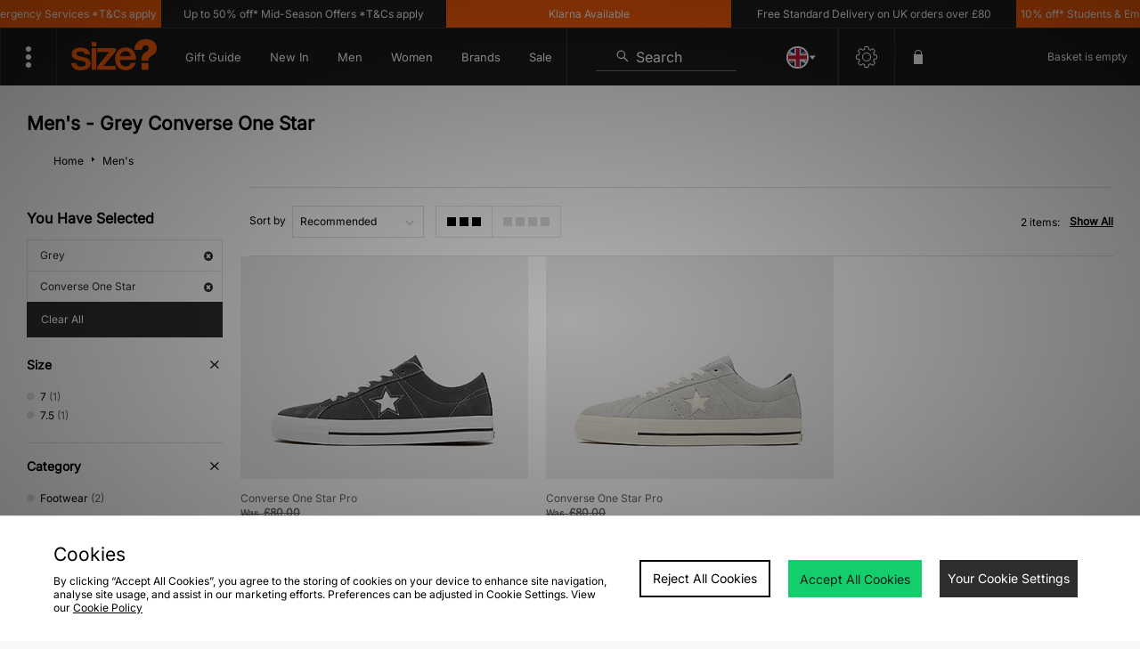

--- FILE ---
content_type: text/css
request_url: https://size-client-resources.s3.amazonaws.com/assets/css/global_fixes_oi.css?v=1.1
body_size: 28895
content:
/*=======

11.12.2015
Supplementary style sheet that affect global elements
**UPDATE 08.06.2016**
Now contains nav.css and home.css

author: Mark Fletcher
mark.fletcher@size.co.uk


Reduced by Dave Oliver

========*/

body,
html {
    background-color: #F8F8F8;
}


/*
=
=
=
=
=
=

======================= FIXES ===============================*/

.productItemMethods li {
    font-size: 10px;
    color #666;
    font-weight: 600;
    padding: 4px 8px 0px 52px;
    min-height: 42px;
    line-height: 20px;
}

.btn.btn-level1 {
    font-family: 'Open Sans';
    font-weight: normal;
    background-color: #13ce6b;
    border-color: #13ce6b;
}

#quickDetails .itemPrices span {
    border-bottom: 0;
    font-size: 16px;
    line-height: 130%;
    font-family: 'Open Sans';
}

#breads {
    padding: 20px 30px 0;
    border: 0 none;
    background-color: #FFF;
}

.itemPrices span {
    font-size: 21px;
    font-family: 'Open Sans';
}

.peerius-name {
    display: block;
    margin-bottom: -6px;
    color: #666666;
    font-family: Verdana, Arial, sans-serif;
    font-size: normal;
    font-size: 12px;
    line-height: 16px;
}

.peerius-itemPrice {
    display: block;
    float: left;
    font-weight: 500;
    margin-right: 5px;
    font-family: Verdana, Arial, sans-serif;
}

=======================GLOBAL===============================*/ strong {
    font-weight: 700;
}

.h400 {
    height: 400px !important;
}

.hidden {
    opacity: 0;
}

#productGallery .hidden {
    opacity: 1;
}

.visible {
    opacity: 1;
    visibility: visible;
}

a:hover {
    cursor: pointer;
}

#dark {
    color: #333333!important;
    font-family: proxima-nova-extrabold;
}

#light {
    color: #ffffff!important;
    font-family: proxima-nova-extrabold;
}

@import url(https://fonts.googleapis.com/css?family=Permanent+Marker);
.gradient-overlay {
    width: 100%;
    height: 100%;
    background: -moz-linear-gradient(top, rgba(0, 0, 0, 0) 0%, rgba(0, 0, 0, 0) 40%, rgba(0, 0, 0, 0.45) 99%, rgba(0, 0, 0, 0.45) 100%);
    /* FF3.6-15 */
    background: -webkit-linear-gradient(top, rgba(0, 0, 0, 0) 0%, rgba(0, 0, 0, 0) 40%, rgba(0, 0, 0, 0.45) 99%, rgba(0, 0, 0, 0.45) 100%);
    /* Chrome10-25,Safari5.1-6 */
    background: linear-gradient(to bottom, rgba(0, 0, 0, 0) 0%, rgba(0, 0, 0, 0) 40%, rgba(0, 0, 0, 0.45) 99%, rgba(0, 0, 0, 0.45) 100%);
    /* W3C, IE10+, FF16+, Chrome26+, Opera12+, Safari7+ */
    filter: progid: DXImageTransform.Microsoft.gradient( startColorstr='#00000000', endColorstr='#a6000000', GradientType=0);
    /* IE6-9 */
    background-blend-mode: multiply;
}

.primary_shop {
    text-transform: none;
    border: 3px solid #ffffff;
    background: transparent;
    color: #ffffff;
    font-family: 'Open Sans', Arial, sans-serif;
    font-size: 18px;
    padding: 14px 20px;
    display: block;
    text-align: center;
    width: auto;
    /* box-shadow: 0 1px 3px rgba(0,0,0,0.12), 0 1px 2px rgba(0,0,0,0.24); */
    transition: all 0.3s cubic-bezier(.25, .8, .25, 1);
    margin: 0;
    box-sizing: border-box;
    float: left;
}

.standard-video-wrapper .primary_shop {
    top: -80px;
    margin-right: 20px;
    left: 30px;
}

.primary_shop.black {
    border: 3px solid #333333;
    background: transparent;
    color: #333333;
    margin-bottom: 10px;
}

.primary_shop:hover
/*, .mainBANNER:hover .primary_shop*/

{
    background: #ffffff;
    color: #333333;
    box-shadow: 0 14px 28px rgba(0, 0, 0, 0.25), 0 10px 10px rgba(0, 0, 0, 0.22);
    z-index: 3;
}

.primary_shop.black:hover
/*, .mainBANNER:hover .primary_shop.black:hover*/

{
    background: #333333;
    color: #ffffff;
    box-shadow: 0 14px 28px rgba(0, 0, 0, 0.25), 0 10px 10px rgba(0, 0, 0, 0.22);
    z-index: 3;
}

.primary_shop_black {
    text-transform: none;
    border: 3px solid #000000;
    background: transparent;
    color: #000000;
    font-family: 'Open Sans', Arial, sans-serif;
    font-size: 18px;
    padding: 14px 20px;
    display: block;
    text-align: center;
    width: auto;
    /* box-shadow: 0 1px 3px rgba(0,0,0,0.12), 0 1px 2px rgba(0,0,0,0.24); */
    transition: all 0.3s cubic-bezier(.25, .8, .25, 1);
    margin: 0;
    box-sizing: border-box;
    float: left;
    margin: 10px;
    bottom: 20px;
}


/*
=
=
=
=
=
===================== DROP DOWN NAV formely nav.css ==========================*/


/*====== State change attributed to // basket.js // =========*/

.nav-down {
    opacity: 1;
}

.nav-up {
    opacity: 0.5;
}


/*====== SPECIAL CALLOUT IN DROPDOWN =========*/

ul.special_callout {
    display: block;
    position: relative;
    background: #111111;
    top: 100px;
}

ul.special_callout_two {
    display: block;
    position: relative;
    background: #111111;
    top: 20px;
    padding: 12px 12px !important;
    margin-top: 10px !important;
}

ul.special_callout.women_summer {
    display: block;
    position: relative;
    background: #111111;
    top: 100px;
}

.special_callout li.content_spot {
    padding: 20px 20px;
}

.content_spot a {
    font-size: 18px !important;
    font-weight: 100;
    font-family: 'Open Sans', Arial, sans-serif !important;
    color: #ffffff !Important;
}

#dropNav.navDesktop>div>ul>li>ul>li.category_head>ul>li.content_spot a:hover {
    background-color: transparent !important;
}


/* USP */


/* Monetate USP */

#uspAll .maxWidth a span.customUSP {
    display: block!important;
    font-size: 13px;
}

.customUSP {
    text-align: center;
    padding: 10px 0px;
    color: white;
}

.customUSP h4 {
    font-family: 'Open Sans', Arial, sans-serif!important;
    font-size: 15px!important;
}

.customUSP strong {
    font-family: 'Open Sans', Arial, sans-serif!important;
}

.customUSP br {}


/* Head Navigation */

li.empty {
    display: none !important;
}


/*#dropNav > div > ul > li.navigation-sale-item {margin-right: 10%;}*/

#footerbar #scrollToTop {
    position: relative;
    background-color: #CACACA !important;
    border-color: #CACACA !important;
    left: -20px;
    height: 50px;
    line-height: 50px;
    z-index: 0;
    transition: all 0.2s;
    -webkit-transition: all 0.2s;
    color: #FFF;
    text-align: center;
    font-family: 'Open Sans', Arial, sans-serif;
    font-size: 16px;
    font-weight: 900;
    float: right;
}

.featuredBlog .featuredBlogText>h2 {
    padding: 10px 0px;
    font-size: 27px;
    line-height: 27px;
    font-family: 'Open Sans', Arial, sans-serif !important;
}


/*
=
=
=
=
=
===================== PLP ========================================*/


/*
=
=
=
=
=
===================== FRED HOPPER BANNERS =========================================*/

.fhLinks ul li a {
    margin: 0;
    border-radius: 2px;
    box-shadow: 0 1px 3px rgba(0, 0, 0, 0.12), 0 1px 2px rgba(0, 0, 0, 0.24);
    transition: all 0.3s cubic-bezier(.25, .8, .25, 1);
    border: 0 none;
}

.fhLinks ul li a:hover {
    box-shadow: 0 14px 28px rgba(0, 0, 0, 0.25), 0 10px 10px rgba(0, 0, 0, 0.22);
    z-index: 3;
    border: 0 none;
}

.brand .count {
    float: left;
    color: #555;
    font-size: 13px;
    margin: 17px 0px 0px 0px;
}

.brand .count span {
    font-family: 'Open Sans', Arial, sans-serif;
    font-size: 13px;
}


/*===== FH video =====*/

.fhvideo {
    height: 400px !important;
}


/*================================ BRANDS ================================*/


/*.fhTEST {display: none !important;}*/


/*===== 10 Deep =====*/

.fhBox.tendeep {
    background: url('https://10deep.com/lookbook/sp14victory/assets/images/S14Victory/VCTRYs14-001.jpg') no-repeat;
    background-size: cover;
    background-position: center right!important;
}


/*===== align =====*/

.fhBox.align {
    display: none !important;
    background: url('https://size-client-resources.s3.amazonaws.com/assets/pages/plp-banners/brand/ALIGN.jpg') no-repeat;
    background-size: cover;
    background-position: center right!important;
}


/*===== adidas Originals =====*/

.fhBox.adidas_originals {
    background: url('https://size-client-resources.s3.amazonaws.com/assets/pages/plp-banners/brand/ADIDAS_ORIGINALS.jpg') no-repeat;
    background-size: cover;
    background-position: center right!important;
}


/*===== Alpha Industries =====*/

.fhBox.alpha_industries {
    background: url('https://size-client-resources.s3.amazonaws.com/assets/pages/plp-banners/brand/ALPHA_INDUSTRIES.jpg') no-repeat;
    background-size: cover;
    background-position: center right!important;
}


/*===== ASICS =====*/

.fhBox.asics {
    background: url('https://size-client-resources.s3.amazonaws.com/assets/pages/plp-banners/brand/ASICS.jpg') no-repeat;
    background-size: cover;
    background-position: center right!important;
}


/*===== Carhartt WIP =====*/

.fhBox.carharttwip {
    background: url('https://size-client-resources.s3.amazonaws.com/assets/pages/plp-banners/brand/CARHARTT_WIP.jpg') no-repeat;
    background-size: cover;
    background-position: center right!important;
}

.fhBox.carharttwip .fhLinks ul {
    float: right !important;
}


/*===== Converse =====*/

.fhBox.converse {
    background: url('https://size-client-resources.s3.amazonaws.com/assets/pages/plp-banners/brand/CONVERSE.jpg') no-repeat;
    background-size: cover;
    background-position: center right!important;
}


/*===== Fjallraven =====*/

.fhBox.fjallraven {
    background: url('https://size-client-resources.s3.amazonaws.com/assets/pages/plp-banners/brand/FJALLRAVEN.jpg') no-repeat;
    background-size: cover;
    background-position: center right!important;
}


/*===== Fred Perry =====*/

.fhBox.fred_perry {
    background: url('https://size-client-resources.s3.amazonaws.com/assets/pages/plp-banners/brand/FRED_PERRY.jpg') no-repeat;
    background-size: cover;
    background-position: center right!important;
}


/*===== Jason Markk =====*/

.fhBox.jason_markk {
    background: url('https://size-client-resources.s3.amazonaws.com/assets/pages/plp-banners/brand/JASON_MARKK_a.jpg') no-repeat;
    background-size: cover;
    background-position: center right!important;
}


/*===== Jordan =====*/

.fhBox.jordan {
    background: url('https://size-client-resources.s3.amazonaws.com/assets/pages/plp-banners/brand/JORDAN.jpg') no-repeat;
    background-size: cover;
    background-position: center right!important;
}


/*===== Levi's =====*/

.fhBox.levis {
    background: url('https://size-client-resources.s3.amazonaws.com/assets/pages/plp-banners/brand/LEVIS.jpg') no-repeat;
    background-size: cover;
    background-position: center right!important;
}


/*===== New Balance =====*/

.fhBox.new_balance {
    background: url('https://size-client-resources.s3.amazonaws.com/assets/pages/plp-banners/brand/NEW_BALANCE.jpg') no-repeat;
    background-size: cover;
    background-position: center right!important;
}


/*===== New Era =====*/

.fhBox.new_era {
    background: url('https://size-client-resources.s3.amazonaws.com/assets/pages/plp-banners/brand/NEW_ERA_b.jpg') no-repeat;
    background-size: cover;
    background-position: center right!important;
}


/*===== Nike =====*/

.fhBox.nike {
    background: url('https://size-client-resources.s3.amazonaws.com/assets/pages/plp-banners/brand/NIKE.jpg') no-repeat;
    background-size: cover;
    background-position: center right!important;
}


/*===== Nike SB =====*/

.fhBox.nikesb {
    background: url('https://size-client-resources.s3.amazonaws.com/assets/pages/plp-banners/brand/NIKE_SB.jpg') no-repeat;
    background-size: cover;
    background-position: center right!important;
}


/*===== PUMA =====*/

.fhBox.puma {
    background: url('https://size-client-resources.s3.amazonaws.com/assets/pages/plp-banners/brand/PUMA.jpg') no-repeat;
    background-size: cover;
    background-position: center right!important;
}


/*===== Reebok =====*/

.fhBox.reebok {
    background: url('https://size-client-resources.s3.amazonaws.com/assets/pages/plp-banners/brand/REEBOK.jpg') no-repeat;
    background-size: cover;
    background-position: center right!important;
}


/*===== StÃ¼ssy =====*/

.fhBox.stussy {
    background: url('https://size-client-resources.s3.amazonaws.com/assets/pages/plp-banners/brand/STUSSY.jpg') no-repeat;
    background-size: cover;
    background-position: center right!important;
}


/*===== Timberland =====*/

.fhBox.timberland {
    background: url('https://size-client-resources.s3.amazonaws.com/assets/pages/plp-banners/brand/TIMBERLAND.jpg') no-repeat;
    background-size: cover;
    background-position: center right!important;
}


/*===== The North Face =====*/


/*.fhBox.the_north_face {background: url('https://size-client-resources.s3.amazonaws.com/assets/pages/plp-banners/brand/THE_NORTH_FACE.jpg') no-repeat; background-size: cover;}*/


/*===== Vans =====*/

.fhBox.vans {
    background: url('https://size-client-resources.s3.amazonaws.com/assets/pages/plp-banners/brand/VANS.jpg') no-repeat;
    background-size: cover;
    background-position: center right!important;
}


/*===== adidas Originals Gazelle =====*/

div.fhBox.adidas_gazelle {
    background: url('https://size-client-resources.s3.amazonaws.com/assets/pages/plp-banners/brand/ADIDAS_GAZELLE.jpg') no-repeat;
    background-size: cover;
}


/*================================ CAMPAIGN ================================*/

.fhBox.jordandeadstock {
    background: url('https://size-client-resources.s3.amazonaws.com/assets/pages/plp-banners/campaign/JORDAN_DEADSTOCK.jpg') no-repeat;
    background-size: cover;
    background-position: center right!important;
}

.fhBox.leisure_footwear {
    background: url('https://size-client-resources.s3.amazonaws.com/assets/pages/plp-banners/category/LEISURE_FOOTWEAR.jpg') no-repeat;
    background-size: cover;
    background-position: center right!important;
}

.fhBox.latest_footwear {
    background: url('https://size-client-resources.s3.amazonaws.com/assets/pages/plp-banners/category/LATEST_FOOTWEAR.jpg') no-repeat;
    background-size: cover;
    display: none !important;
}


/*===== LAST PAIRS =====*/

div.fhBox.last_pairs {
    background: url('https://size-client-resources.s3.amazonaws.com/assets/pages/plp-banners/campaign/LAST_PAIRS.jpg') no-repeat;
    background-size: cover;
    background-position: center right!important;
}

.last_pairs .fhBackgound {
    background: transparent!important;
}

.last_pairs h1.fhTitle {
    color: #f65557 !important;
    text-transform: uppercase;
    font-weight: 900;
    letter-spacing: 0.5rem;
}

.fhBox.beyond_the_sea {
    background: url('https://size-client-resources.s3.amazonaws.com/assets/pages/plp-banners/campaign/BEYOND_THE_SEA.jpg') no-repeat;
    background-size: cover;
}

.fhBox.ale_brown {
    background: url('https://size-client-resources.s3.amazonaws.com/assets/pages/plp-banners/campaign/ALE_BROWN.jpg') no-repeat;
    background-size: cover;
}

.fhBox.women {
    display: none !important;
}


/*===== Autumn Staples =====*/

.autumn_staples {
    background: url('https://size-client-resources.s3.amazonaws.com/assets/pages/plp-banners/brand/AUTUMN_STAPLES.jpg') no-repeat;
    background-size: cover;
    background-position: center right!important;
}


/*===== Christmas =====*/

.christmas {
    background: url('https://size-client-resources.s3.amazonaws.com/assets/pages/plp-banners/campaign/CHRISTMAS.jpg') no-repeat !important;
    background-size: cover !important;
    background-position: center right!important;
}


/*===== Sale =====*/


/*.sale_16 {background: url('https://mesh-uploads-legacy.s3.amazonaws.com/mesh-control/c4c1dd092476475999dd4c447f0d5259_PLP_sale.jpg') no-repeat !important; background-size: cover !important;  background-position: center center!important;}*/


/*===== Restocks =====*/

.restocks {
    background: url('https://size-client-resources.s3.amazonaws.com/assets/pages/plp-banners/campaign/plp_restocks.jpg') no-repeat !important;
    background-size: cover !important;
    background-position: center right!important;
}


/*===== Vintage Runners =====*/

.vintage {
    background: url('https://size-client-resources.s3.amazonaws.com/assets/pages/plp-banners/campaign/plp_vintage.jpg') no-repeat !important;
    background-size: cover !important;
    background-position: center right!important;
}


/*===== Modern Comfort =====*/

.modern {
    background: url('https://size-client-resources.s3.amazonaws.com/assets/pages/plp-banners/campaign/plp_modern.jpg') no-repeat !important;
    background-size: cover !important;
    background-position: center right!important;
}


/*===== Spring =====*/

.spring {
    background: url('https://size-client-resources.s3.amazonaws.com/assets/pages/plp-banners/campaign/plp_spring.jpg') no-repeat !important;
    background-size: cover !important;
    background-position: center right!important;
}


/*================================ HERO ================================*/


/*===== HERO FIX for the pages after the 1st ======*/

.fhBox>.fhContent>.fhText {
    display: none !important;
}

.fhBox>.fhContent>.fhLinks {
    display: none !important;
}

.fhBox.sale>.fhContent>.fhLinks {
    display: block !important;
}

.fhBox.HERObanner {
    min-height: 50px;
}


/*===== SALE =====*/

.fhBox.sale {
    background: #ee7723;
    height: 340px !important;
}

.fhBox.sale h1.fhTitle {
    color: #ffffff;
}

div.fhBox.sale .fhImage {
    display: block;
    float: left;
    left: 0px;
    top: 15px;
    position: absolute;
}

div.fhBox.sale .fhImage img {
    width: 400px;
    margin-top: 50px;
}


/*
/*
=
=
=
=
========================================================================== VIDEO STYLES ========================================================================================*/

.video-on {
    display: none !important;
}

@-moz-document url-prefix() {
    video#background-video {
        position: absolute;
        top: 50%;
        left: 50%;
        transform: translate(-50%, -50%);
        min-width: 100%;
        min-height: 100%;
        width: auto;
        height: auto;
        z-index: 1;
        background: transparent !important;
        width: initial;
        height: initial;
    }
    .fixed-wrapper-623px #background-video {
        position: relative;
    }
}

video#background-video {
    height: 100%;
    width: 100%;
    object-fit: cover;
    right: 0;
    bottom: 0;
    background-size: cover;
    overflow: hidden;
    background: url('https://size-client-resources.s3.amazonaws.com/assets/pages/experiments/align_image.png') no-repeat center center;
    background: none !important;
}

.standard-video-wrapper {
    height: 100%;
    width: 100%;
    background-size: cover;
    overflow: hidden;
}

.fixed-wrapper-623px {
    max-width: 623px;
    height: 344px;
    overflow: hidden;
}

#vidSound {
    background: url('https://size-client-resources.s3.amazonaws.com/assets/pages/experiments/sound_mute.png');
    background-size: cover;
    display: block;
    width: 30px;
    height: 30px;
    position: relative;
    top: -40px;
    float: right;
    right: 15px;
    cursor: pointer;
}

#vidSound.sound-active {
    background: url('https://size-client-resources.s3.amazonaws.com/assets/pages/experiments/sound_on.png');
    background-size: cover;
}


/*
=
=
=
=
=============================== FOOTER ====================================*/


/*====== BLOG =========*/

.featuredBlogText h3 {
    font-weight: 300;
    font-size: 36px;
    padding: 15px 0;
    line-height: 34px;
    font-size: 40px;
    margin: 20px 0px 20px 0px;
    font-weight: 100;
    font-family: 'Open Sans', Arial, sans-serif;
    line-height: 1em;
}

.featuredBlog a {
    -webkit-transition: all .4s linear;
    transition: all .4s linear;
}

.featuredBlog a:hover {
    -webkit-transition: all .4s linear;
    transition: all .4s linear;
    background-color: #ffffff;
    color: #333333;
}


/*====== HELP =========*/


/*.footerbox .helpDesk a i {
    background: url(../img/icons/em.png) #000 no-repeat 3px 15px;
    background-size: 20px;
}*/

.helpDesk a.email i img {
    display: none;
}

.helpDesk a.email i {
    background: url('https://size-client-resources.s3.amazonaws.com/assets/pages/img/icons/em.png') #ffffff no-repeat 9px 9px;
    background-size: 29px;
}


/*
=
=
=
=
=
===================== HOME PAGE formely home.css =========================================*/


/*====== HERO BANNER =========*/


/*.mainBANNER a:hover {
}

.mainBANNER span {
    text-transform: none;
    border: 3px solid #ffffff;
    background-color: transparent;
    background-color: rgba(0,0,0,0.5);
    color: #ffffff;
    font-family: 'Open Sans', Arial, sans-serif;
    font-size: 14px;
    padding: 15px 20px;
    display: block;
    text-align: center;
    width: auto;
    border-radius: 2px;
    box-shadow: 0 1px 3px rgba(0,0,0,0.12), 0 1px 2px rgba(0,0,0,0.24);
    transition: all 0.3s cubic-bezier(.25,.8,.25,1);
    margin: 0;
    box-sizing: border-box;
    float: left;
}

.mainBANNER:hover span{
    box-shadow: 0 14px 28px rgba(0,0,0,0.25), 0 10px 10px rgba(0,0,0,0.22);
    z-index: 3;
    color: #ffffff;
    background-color: rgba(0,0,0,0.8);
}*/

.cb-outer .cb-links a {
    text-transform: none;
    border: 3px solid #ffffff;
    background: transparent;
    color: #ffffff;
    font-family: 'Open Sans', Arial, sans-serif;
    font-size: 18px;
    padding: 15px 20px;
    display: block;
    text-align: center;
    width: auto;
    transition: all 0.3s cubic-bezier(.25, .8, .25, 1);
    margin: 0;
    box-sizing: border-box;
    float: left;
    margin-right: 20px;
}

.cb-outer .cb-links a:hover {
    background: #ffffff;
    color: #333333;
    box-shadow: 0 14px 28px rgba(0, 0, 0, 0.25), 0 10px 10px rgba(0, 0, 0, 0.22);
    z-index: 3;
}

.fullBANnew .primary_shop {
    left: 30px;
    bottom: 20px;
    margin-right: 20px;
}


/*====== NEW IN =========*/

li.listItem .itemTitle a {
    color: #666;
    font-size: 12px;
}

li.listItem .itemInformation {
    margin: 10px 0 40px 0 !important;
}

li.listItem .itemPrice .pri {
    font-weight: bold;
    color: #333333;
}

div#featured .featuredListHold .productList>a {
    text-transform: none;
    background: #fff;
    font-family: 'Open Sans', Arial, sans-serif;
    font-size: 14px;
    padding: 15px 20px;
    display: block;
    text-align: center;
    border-radius: 2px;
    box-shadow: 0 1px 3px rgba(0, 0, 0, 0.12), 0 1px 2px rgba(0, 0, 0, 0.24);
    transition: all 0.3s cubic-bezier(0.25, 0.8, 0.25, 1);
    box-sizing: border-box;
    border: 0px;
    line-height: 20px;
    margin-bottom: -6px;
    margin: 50px auto 100px;
    width: 150px;
    color: #333;
    left: 0px;
    height: auto;
    font-weight: 400;
}

div#featured .featuredListHold .productList>a:hover {
    box-shadow: 0 14px 28px rgba(0, 0, 0, 0.25), 0 10px 10px rgba(0, 0, 0, 0.22);
    color: #333;
    background-color: #fff;
    z-index: 3;
}


/*====== THIS WEEK // SELECTED =========*/

.thisWeek {
    max-width: 1180px!important;
    margin: 0px auto;
    padding-bottom: 10px;
    display: block;
    font-size: 20px;
    line-height: 24px;
    overflow: hidden;
    box-sizing: border-box;
    padding-left: 20px;
    padding-right: 0;
}

.thisWeek h2 {
    margin: 30px 0px 20px 0px;
    padding-bottom: 10px;
    display: block;
    font-size: 27px;
    font-weight: inherit;
    line-height: 24px;
}

.home_col3 {
    width: 33.3%;
    float: left;
    display: block;
    padding: 0 20px 50px 0;
    margin: 0;
    box-sizing: border-box;
}

.home_col3 {}

.home_col3 span {
    width: 100%;
    height: auto;
    margin: 0px 0px 50px 0px;
    display: block;
    float: left;
}

.homeStory a {
    font-size: 14px !important;
    padding: 10px 20px !important;
    margin: 0px 0px 0px 15px;
}

.homeStory a:hover {
    box-shadow: 0 14px 28px rgba(0, 0, 0, 0.25), 0 10px 10px rgba(0, 0, 0, 0.22);
    z-index: 3;
}


/*.homeStory a.shop_home {
    color: #333333;
    margin-right: 0px;
}



.homeStory a.read_home {
    color: #888888;
    margin-left: 10px;
}*/

.homeStory a.shop_home:hover {}

.homeStory a.read_home:hover {
    background-color: #00ACDC;
    color: #ffffff;
}

.homeStory p {
    margin: 0px 0px 20px 15px;
    width: 70%;
    color: #555555;
    line-height: 1.8em;
    font-size: 12px;
}

.homeStory h4 {
    font-size: 34px;
    margin: 20px 0px 20px 15px;
    width: 70%;
    font-weight: 100;
    color: #333333;
    font-family: 'Open Sans', Arial, sans-serif;
    line-height: 1em;
}

#featured ul#list>a {
    text-transform: none;
    background: transparent;
    font-family: 'Open Sans', Arial, sans-serif;
    font-size: 14px;
    padding: 15px 20px;
    display: block;
    text-align: center;
    border-radius: 2px;
    box-shadow: 0 1px 3px rgba(0, 0, 0, 0.12), 0 1px 2px rgba(0, 0, 0, 0.24);
    transition: all 0.3s cubic-bezier(.25, .8, .25, 1);
    box-sizing: border-box;
    border: 3px solid #dddddc;
    line-height: 20px;
    margin-bottom: -6px;
    margin: 50px auto 100px;
    width: 150px;
    text-align: center;
    color: #858585;
    left: 0px;
    height: auto;
    font-weight: 400;
}

#featured ul#list>a.featMens:hover {
    box-shadow: 0 14px 28px rgba(0, 0, 0, 0.25), 0 10px 10px rgba(0, 0, 0, 0.22);
    color: #777777;
    border-color: ##ccc;
    z-index: 3;
}

@media (max-width: 768px) {
    .home_col3 {
        width: 50%;
    }
    .homeStory {
        font-size: 80% !important;
    }
    .homeStory h4 {
        font-size: 30px !important;
    }
    .ipad_hide {
        display: none !important;
    }
}

@media (max-width: 450px) {
    .home_col3 {
        width: 90%;
        margin: 0px 20px 50px 20px;
    }
    .mob_hide {
        display: none !important;
    }
}


/*====== BANNER SEPERATORS [OLD] =========*/


/*====== BANNER SEPERATORS [ALWAYS OPEN] =========*/

a.fullBANnew {
    display: block;
}

a.fullBANnew:hover {
    cursor: pointer;
}

.fullBAN {
    margin: 0 0 50px;
    display: block;
    height: 300px;
    overflow: hidden;
    background-color: #ffffff;
    position: relative;
    -webkit-transition: all .4s linear;
    transition: all .4s linear;
    background-position: center;
    background-size: cover;
}

.fullBAN h2 {
    line-height: 100%;
    font-size: 40px;
    color: #ffffff;
    text-transform: none;
    padding: 0 33% 10px 0;
    font-family: 'Open Sans', Arial, sans-serif;
    width: 100%;
    margin: 170px 0px 20px 30px;
}

.fullBAN span {
    left: 30px;
    top: -15px;
}


/*====== VIDEO BANNER SEPERATORS [ALWAYS OPEN] =========*/

.standard-video-wrapper h2 {
    line-height: 100%;
    font-size: 40px;
    color: #ffffff;
    text-transform: none;
    padding: 0 33% 10px 0;
    font-family: 'Open Sans', Arial, sans-serif;
    width: 100%;
    margin: 0px 0px 0px 30px;
    position: absolute;
    bottom: 0px;
}

.standard-video-wrapper h2 span {
    display: block;
    border: 3px solid #FFF;
    padding: 11px 15px;
    font-size: 14px;
    font-family: 'Open Sans', Arial, sans-serif;
    color: #FFF;
    text-decoration: none;
    font-weight: 700;
    -webkit-transition: all .4s linear;
    transition: all .4s linear;
    margin: 20px 0px 20px 0px;
    max-width: 70px;
    line-height: 100%;
}


/*Home Page*/

#homePageContent .maxWidth {
    max-width: 100%!important;
}

#featured .maxWidth {
    max-width: 1200px!important;
}


/*span.fullBANnew a#fullBannerLink1, span.fullBANnew a#fullBannerLink2 {bottom: 70px;}*/

span.fullBANnew .standard-video-wrapper h2 {
    bottom: 80px;
}


/*====== VIDEO BANNER -- MAIN =========*/

.standard-video-wrapper h2.vidTitle {
    bottom: 80px;
}

.standard-video-wrapper span.vidCTA {
    bottom: 80px;
    left: 30px;
}


/*===================== END HOME PAGE formely home.css ===================================*/

--- FILE ---
content_type: text/css
request_url: https://size-client-resources.s3.amazonaws.com/assets/css/usp_nav_style.css?v=2.5
body_size: 7303
content:
div#main {
    background-color: #fff;
}

#headBot {
    height: 4rem!important;
    background-color: #1b1b1b;
    width: 100%;
    display: flex;
    flex-direction: row;
    justify-content: space-between;
    align-items: center;
}

#headTop section#userMenuContainer {
    display: none;
}

#headBot .logo {
    position: relative!important;
    left: unset!important;
    right: unset!important;
    height: inherit;
    display: flex;
    justify-content: center;
    align-items: center;
    padding: 1rem;
}

#headBot .logo img {
    object-fit: contain;
}

ul#nav-menu {
    color: #fff;
    display: flex;
    z-index: 2;
    flex-direction: row;
    justify-content: space-between;
    height: inherit;
    align-items: center;
    padding: unset;
    width: fit-content;
    border-right: 1px solid #333333;
}

#nav-menu .level0>a {
    font-size: 0.8rem;
    color: #fff;
    white-space: nowrap;
}

div#searchButton {
    position: relative;
    bottom: unset;
    top: unset;
    left: unset;
    right: unset;
    display: flex;
    flex-direction: row;
    align-items: center;
    justify-content: flex-start;
    width: 100%;
    height: 2rem;
    border-bottom: 1px solid #6b6b6b;
    margin: 0 2rem;
}

div#basket {
    position: relative;
    top: unset;
    left: unset;
    right: unset;
    bottom: unset;
    height: inherit;
    background-color: unset;
}

div#head {
    z-index: 10;
    position: fixed;
    width: 100%;
    top: 0;
}

#headBot .level0 {
    list-style: none;
    padding: 1rem 2rem;
    height: inherit;
    display: flex;
    justify-content: center;
    align-items: center;
    flex-wrap: nowrap;
}

path#SEARCH {
    fill: #fff;
}

div#featured {
    display: none;
}

#basket span.bskt {
    height: inherit;
    display: flex;
    flex-direction: row;
    justify-content: space-between;
    align-items: center;
}

div#basket .bskt:before {
    top: unset;
    left: unset;
    position: relative;
}

div#basket>.bskt a.basketButton {
    background-color: unset;
}

.CTATEST {
    height: 50px;
    background-color: #000;
    width: 100%;
    color: #fff;
    display: flex;
    flex-direction: row;
    justify-content: space-between;
    padding: 1rem;
}

.CTATEST img {
    height: 25px;
}

.level0>ul {
    position: fixed;
    top: 4rem;
    left: 0;
    background-color: #1b1b1b;
    width: 100vw;
    bottom: unset;
    right: unset;
    visibility: hidden;
    transition: 0.5s;
    opacity: 0;
}

.level0:hover>ul {
    visibility: visible;
    transition: 0.5s;
    opacity: 1;
}

#usp-slider {
    width: 100%;
    overflow: hidden;
    background-color: #1f1f1f;
    border-bottom: 1px solid #333;
}

.usp-wrapper {
    width: intrinsic;
    /* Safari/WebKit uses a non-standard name */
    width: -moz-max-content;
    /* Firefox/Gecko */
    width: -webkit-max-content;
    /* Chrome */
    width: max-content;
    animation-name: uspAnimation;
    animation-duration: 32s;
    animation-iteration-count: infinite;
    animation-timing-function: linear;
    display: flex;
}

header div#head .maxWidth #headTop {
    height: 2rem;
}

section#userMenuContainer {
    height: inherit;
    background-color: #1b1b1b;
    border-bottom: 1px solid #333333;
    display: flex;
    flex-direction: row;
    justify-content: flex-end;
}

div#usermenu {
    position: relative;
    height: inherit;
    right: unset;
    left: unset;
    top: unset;
    bottom: unset;
    padding: unset;
    display: flex;
    justify-content: flex-end;
    align-items: center;
    float: unset;
    width: fit-content;
    background-color: unset;
    flex-direction: column;
    border: unset;
}

div#usermenu a {
    height: inherit;
    line-height: 2rem;
    white-space: nowrap;
}

.usp-slider {
    width: 25vw;
    text-align: center;
    padding: 0.5rem 0;
}

@keyframes uspAnimation {
    0% {
        margin-left: 0%;
    }
    100% {
        margin-left: -100%;
    }
}

div#services-container {
    width: 4rem;
    height: 4rem;
    display: flex;
    flex-direction: column;
    justify-content: center;
    align-items: center;
    padding: 1.5rem;
    border-left: 1px solid #333;
    border-right: 1px solid #333;
}

#services-container>img {
    width: 1.5rem;
    height: 1.5rem;
}

.services-dropdown {
    background-color: #1b1b1b;
    position: absolute;
    top: 4rem;
    padding: 1rem;
    border-top: 1px solid #333333;
    visibility: hidden;
    opacity: 0;
    transition: 0.5s;
}

div#services-container:hover .services-dropdown {
    visibility: visible;
    opacity: 1;
    transition: 0.5s;
}

#main {
    padding-top: 6rem;
}

#dropNav {
    display: none;
}

#services-container:hover>img {
    transition: 1s;
    transform: rotate(90deg);
}

#services-container>img {
    transition: 1s;
}

.nav-dropdown {
    visibility: hidden;
    opacity: 0;
    transition: 0.5s;
    position: fixed;
    left: 0;
    top: 6rem;
    background-color: #1b1b1bf7;
    width: 100%;
    display: flex;
    flex-direction: row;
    justify-content: center;
    align-items: flex-start;
    padding: 3rem 10rem;
    border-top: 1px solid #333;
}

.level0:hover .nav-dropdown {
    visibility: visible;
    opacity: 1;
    transition: 0.5s;
}

ul.nav-section {
    width: calc(100%/5);
    list-style: none;
    display: flex;
    flex-direction: column;
    align-items: flex-start;
    margin: 0 1rem 0 0;
    border-right: 1px solid #333;
    padding: unset;
}

img.section-content-img {
    width: 100%;
}

li.section-header {
    font-size: 1rem;
    margin-bottom: 1rem;
    font-weight: 600;
}

li.section-link {
    font-size: 1rem;
    text-align: initial;
}

li.section-link:hover,
#usermenu>a:hover {
    color: #ff600b;
}

li.level0:hover>a {
    color: #ff600b!important;
}

li.sectionsplit {
    display: flex;
    flex-direction: row;
    justify-content: space-between;
    align-items: flex-start;
    text-align: left;
    width: 100%;
}

ul.nav-subsection {
    list-style: none;
    padding: unset;
    width: 50%;
}

#more-container>img {
    width: 1.5rem;
    height: 1.5rem;
    transition: 0.5s;
}

div#more-container {
    width: 4rem;
    height: 4rem;
    display: flex;
    flex-direction: column;
    justify-content: center;
    align-items: center;
    padding: 1.5rem;
    border-left: 1px solid #333;
    border-right: 1px solid #333;
}

#more-container:hover img {
    transform: rotate(90deg);
    transition: 0.5s;
}

.more-dropdown {
    background-color: #1b1b1bf7;
    position: fixed;
    top: 4rem;
    padding: 1rem;
    border-top: 1px solid #333333;
    visibility: hidden;
    opacity: 0;
    transition: 0.5s;
    display: flex;
    flex-direction: column;
    justify-content: flex-start;
    align-items: flex-start;
    text-align: left;
    top: 6rem;
    left: 0;
}

#more-container a {
    padding: 1rem;
    font-size: 0.8rem;
    border-bottom: 1px solid #333;
    width: 100%;
}

#more-container a:hover {
    color: #ff600b;
}

#more-container:hover .more-dropdown {
    visibility: visible;
    opacity: 1;
    transition: 0.5s;
}

@media only screen and (max-width: 1300px) {
    #headBot li.level0 {
        padding: 1rem 1rem;
    }
}

div#basket span.basketHasItems {
    display: flex;
    flex-direction: row;
}

.usp-wrapper:hover {
    animation-play-state: paused;
}

--- FILE ---
content_type: application/javascript
request_url: https://size-client-resources.s3.amazonaws.com/assets/js/size-scripts.js?v=1.2
body_size: 559
content:
$(document).ready(function(e){
    $("#signup").appendTo("#signupForm");
		$('.tabletTopNav').appendTo('#dropNav');
		$('#signup form button').each(function () {
				string = $(this).text('Sign Up');
				$(this).html('<img src="https://size-client-resources.s3.amazonaws.com/redesign/resources/white.svg" />');
		});
  });

function openNav() {
  document.getElementById("tabletLinks").style.width = "100%";
}
function closeNav() {
  document.getElementById("tabletLinks").style.width = "0";
}


  // use setTimeout() to execute
  setTimeout(showpanel, 000);


--- FILE ---
content_type: text/plain; charset=utf-8
request_url: https://whatsmyip.jdmesh.co/
body_size: -42
content:
{
  "ip": "3.145.141.40"
}

--- FILE ---
content_type: image/svg+xml
request_url: https://size-client-resources.s3.amazonaws.com/ui-kit/svg/More%20Menu.svg
body_size: 358
content:
<svg xmlns="http://www.w3.org/2000/svg" width="56" height="56" viewBox="0 0 56 56"><rect width="56" height="56" fill="rgba(255,255,255,0)"/><g transform="translate(21)"><circle cx="7" cy="7" r="7" transform="translate(0 42)" fill="#fff"/><circle cx="7" cy="7" r="7" transform="translate(0 21)" fill="#fff"/><circle cx="7" cy="7" r="7" fill="#fff"/></g></svg>